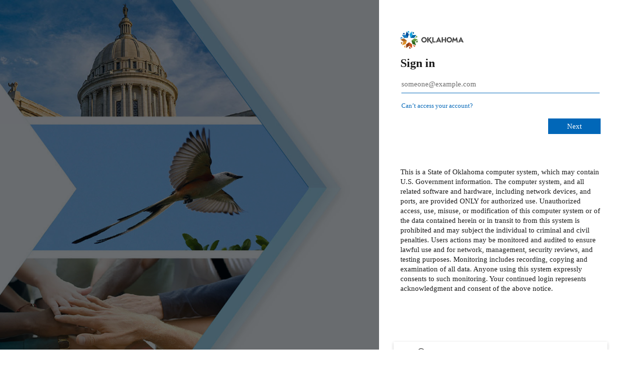

--- FILE ---
content_type: text/html; charset=UTF-8
request_url: https://author-prod.ok.gov/content/dam/ok/en/health/health2/documents/census-by-county-2015-09.pdf
body_size: 942
content:
<!DOCTYPE html PUBLIC '-//W3C//DTD XHTML 1.0 Transitional//EN' 'http://www.w3.org/TR/xhtml1/DTD/xhtml1-transitional.dtd'><html xmlns='http://www.w3.org/1999/xhtml' xml:lang='en' lang='en'><head><meta http-equiv='content-type' content='text/html; charset=utf-8' /><title>POST data</title><script>    function setRequestPathCookies() {        var requestPath = window.location.pathname+window.location.search+window.location.hash;       document.cookie = "saml_request_path="+encodeURIComponent(requestPath)+";path=/;";   }</script></head><body onload='setRequestPathCookies(); document.forms[0].submit();'><noscript><p><strong>Note:</strong> Since your browser does not support JavaScript, you must press the button below once to proceed.</p></noscript><form method='post' action='https://login.microsoftonline.com/9a307864-3e98-4f08-b90a-728b62cf32c5/saml2'><input type='hidden' name='SAMLRequest' value='PD94bWwgdmVyc2lvbj0iMS4wIiBlbmNvZGluZz0iVVRGLTgiIHN0YW5kYWxvbmU9Im5vIj8+PHNh
bWxwOkF1dGhuUmVxdWVzdCB4bWxuczpzYW1scD0idXJuOm9hc2lzOm5hbWVzOnRjOlNBTUw6Mi4w
OnByb3RvY29sIiBEZXN0aW5hdGlvbj0iaHR0cHM6Ly9sb2dpbi5taWNyb3NvZnRvbmxpbmUuY29t
LzlhMzA3ODY0LTNlOTgtNGYwOC1iOTBhLTcyOGI2MmNmMzJjNS9zYW1sMiIgSUQ9Il81YzU1YjIy
Ni0zNTFlLTQwNDUtOGQ3OC03MWUwYjYwNjVhOTMiIElzc3VlSW5zdGFudD0iMjAyNi0wMS0yM1Qx
NzozNjozNVoiIFByb3RvY29sQmluZGluZz0idXJuOm9hc2lzOm5hbWVzOnRjOlNBTUw6Mi4wOmJp
bmRpbmdzOkhUVFAtUE9TVCIgVmVyc2lvbj0iMi4wIj48c2FtbDpJc3N1ZXIgeG1sbnM6c2FtbD0i
dXJuOm9hc2lzOm5hbWVzOnRjOlNBTUw6Mi4wOmFzc2VydGlvbiI+aHR0cHM6Ly9hdXRob3ItcHJv
ZC5vay5nb3Y8L3NhbWw6SXNzdWVyPjxzYW1scDpOYW1lSURQb2xpY3kgQWxsb3dDcmVhdGU9InRy
dWUiIEZvcm1hdD0idXJuOm9hc2lzOm5hbWVzOnRjOlNBTUw6Mi4wOm5hbWVpZC1mb3JtYXQ6dHJh
bnNpZW50Ii8+PC9zYW1scDpBdXRoblJlcXVlc3Q+' /><noscript><input type='submit' value='Submit' /></noscript></form></body></html>

--- FILE ---
content_type: text/html; charset=utf-8
request_url: https://login.microsoftonline.com/9a307864-3e98-4f08-b90a-728b62cf32c5/saml2?sso_reload=true
body_size: 15465
content:


<!-- Copyright (C) Microsoft Corporation. All rights reserved. -->
<!DOCTYPE html>
<html dir="ltr" class="" lang="en">
<head>
    <title>Sign in to your account</title>
    <meta http-equiv="Content-Type" content="text/html; charset=UTF-8">
    <meta http-equiv="X-UA-Compatible" content="IE=edge">
    <meta name="viewport" content="width=device-width, initial-scale=1.0, maximum-scale=2.0, user-scalable=yes">
    <meta http-equiv="Pragma" content="no-cache">
    <meta http-equiv="Expires" content="-1">
    <link rel="preconnect" href="https://aadcdn.msauth.net" crossorigin>
<meta http-equiv="x-dns-prefetch-control" content="on">
<link rel="dns-prefetch" href="//aadcdn.msauth.net">
<link rel="dns-prefetch" href="//aadcdn.msftauth.net">

    <meta name="PageID" content="ConvergedSignIn" />
    <meta name="SiteID" content="" />
    <meta name="ReqLC" content="1033" />
    <meta name="LocLC" content="en-US" />


        <meta name="format-detection" content="telephone=no" />

    <noscript>
        <meta http-equiv="Refresh" content="0; URL=https://login.microsoftonline.com/jsdisabled" />
    </noscript>

    
    
<meta name="robots" content="none" />

<script type="text/javascript" nonce='UZktUroTxcWOz9fWpyWeTA'>//<![CDATA[
$Config={"fShowPersistentCookiesWarning":false,"urlMsaSignUp":"https://login.live.com/oauth20_authorize.srf?scope=openid+profile+email+offline_access\u0026response_type=code\u0026client_id=51483342-085c-4d86-bf88-cf50c7252078\u0026response_mode=form_post\u0026redirect_uri=https%3a%2f%2flogin.microsoftonline.com%2fcommon%2ffederation%2foauth2msa\u0026state=[base64]\u0026estsfed=1\u0026uaid=d3754854fac5427287a379aa477c988b\u0026signup=1\u0026lw=1\u0026fl=easi2\u0026fci=https%3a%2f%2fauthor-prod.ok.gov","urlMsaLogout":"https://login.live.com/logout.srf?iframed_by=https%3a%2f%2flogin.microsoftonline.com","urlOtherIdpForget":"https://login.live.com/forgetme.srf?iframed_by=https%3a%2f%2flogin.microsoftonline.com","showCantAccessAccountLink":true,"arrExternalTrustedRealmFederatedIdps":[{"IdpType":400,"IdpSignInUrl":"https://login.live.com/oauth20_authorize.srf?scope=openid+profile+email+offline_access\u0026response_type=code\u0026client_id=51483342-085c-4d86-bf88-cf50c7252078\u0026response_mode=form_post\u0026redirect_uri=https%3a%2f%2flogin.microsoftonline.com%2fcommon%2ffederation%2foauth2msa\u0026state=[base64]\u0026estsfed=1\u0026uaid=d3754854fac5427287a379aa477c988b\u0026fci=https%3a%2f%2fauthor-prod.ok.gov\u0026idp_hint=github.com","DisplayName":"GitHub","Promoted":false}],"fEnableShowResendCode":true,"iShowResendCodeDelay":90000,"sSMSCtryPhoneData":"AF~Afghanistan~93!!!AX~Åland Islands~358!!!AL~Albania~355!!!DZ~Algeria~213!!!AS~American Samoa~1!!!AD~Andorra~376!!!AO~Angola~244!!!AI~Anguilla~1!!!AG~Antigua and Barbuda~1!!!AR~Argentina~54!!!AM~Armenia~374!!!AW~Aruba~297!!!AC~Ascension Island~247!!!AU~Australia~61!!!AT~Austria~43!!!AZ~Azerbaijan~994!!!BS~Bahamas~1!!!BH~Bahrain~973!!!BD~Bangladesh~880!!!BB~Barbados~1!!!BY~Belarus~375!!!BE~Belgium~32!!!BZ~Belize~501!!!BJ~Benin~229!!!BM~Bermuda~1!!!BT~Bhutan~975!!!BO~Bolivia~591!!!BQ~Bonaire~599!!!BA~Bosnia and Herzegovina~387!!!BW~Botswana~267!!!BR~Brazil~55!!!IO~British Indian Ocean Territory~246!!!VG~British Virgin Islands~1!!!BN~Brunei~673!!!BG~Bulgaria~359!!!BF~Burkina Faso~226!!!BI~Burundi~257!!!CV~Cabo Verde~238!!!KH~Cambodia~855!!!CM~Cameroon~237!!!CA~Canada~1!!!KY~Cayman Islands~1!!!CF~Central African Republic~236!!!TD~Chad~235!!!CL~Chile~56!!!CN~China~86!!!CX~Christmas Island~61!!!CC~Cocos (Keeling) Islands~61!!!CO~Colombia~57!!!KM~Comoros~269!!!CG~Congo~242!!!CD~Congo (DRC)~243!!!CK~Cook Islands~682!!!CR~Costa Rica~506!!!CI~Côte d\u0027Ivoire~225!!!HR~Croatia~385!!!CU~Cuba~53!!!CW~Curaçao~599!!!CY~Cyprus~357!!!CZ~Czechia~420!!!DK~Denmark~45!!!DJ~Djibouti~253!!!DM~Dominica~1!!!DO~Dominican Republic~1!!!EC~Ecuador~593!!!EG~Egypt~20!!!SV~El Salvador~503!!!GQ~Equatorial Guinea~240!!!ER~Eritrea~291!!!EE~Estonia~372!!!ET~Ethiopia~251!!!FK~Falkland Islands~500!!!FO~Faroe Islands~298!!!FJ~Fiji~679!!!FI~Finland~358!!!FR~France~33!!!GF~French Guiana~594!!!PF~French Polynesia~689!!!GA~Gabon~241!!!GM~Gambia~220!!!GE~Georgia~995!!!DE~Germany~49!!!GH~Ghana~233!!!GI~Gibraltar~350!!!GR~Greece~30!!!GL~Greenland~299!!!GD~Grenada~1!!!GP~Guadeloupe~590!!!GU~Guam~1!!!GT~Guatemala~502!!!GG~Guernsey~44!!!GN~Guinea~224!!!GW~Guinea-Bissau~245!!!GY~Guyana~592!!!HT~Haiti~509!!!HN~Honduras~504!!!HK~Hong Kong SAR~852!!!HU~Hungary~36!!!IS~Iceland~354!!!IN~India~91!!!ID~Indonesia~62!!!IR~Iran~98!!!IQ~Iraq~964!!!IE~Ireland~353!!!IM~Isle of Man~44!!!IL~Israel~972!!!IT~Italy~39!!!JM~Jamaica~1!!!JP~Japan~81!!!JE~Jersey~44!!!JO~Jordan~962!!!KZ~Kazakhstan~7!!!KE~Kenya~254!!!KI~Kiribati~686!!!KR~Korea~82!!!KW~Kuwait~965!!!KG~Kyrgyzstan~996!!!LA~Laos~856!!!LV~Latvia~371!!!LB~Lebanon~961!!!LS~Lesotho~266!!!LR~Liberia~231!!!LY~Libya~218!!!LI~Liechtenstein~423!!!LT~Lithuania~370!!!LU~Luxembourg~352!!!MO~Macao SAR~853!!!MG~Madagascar~261!!!MW~Malawi~265!!!MY~Malaysia~60!!!MV~Maldives~960!!!ML~Mali~223!!!MT~Malta~356!!!MH~Marshall Islands~692!!!MQ~Martinique~596!!!MR~Mauritania~222!!!MU~Mauritius~230!!!YT~Mayotte~262!!!MX~Mexico~52!!!FM~Micronesia~691!!!MD~Moldova~373!!!MC~Monaco~377!!!MN~Mongolia~976!!!ME~Montenegro~382!!!MS~Montserrat~1!!!MA~Morocco~212!!!MZ~Mozambique~258!!!MM~Myanmar~95!!!NA~Namibia~264!!!NR~Nauru~674!!!NP~Nepal~977!!!NL~Netherlands~31!!!NC~New Caledonia~687!!!NZ~New Zealand~64!!!NI~Nicaragua~505!!!NE~Niger~227!!!NG~Nigeria~234!!!NU~Niue~683!!!NF~Norfolk Island~672!!!KP~North Korea~850!!!MK~North Macedonia~389!!!MP~Northern Mariana Islands~1!!!NO~Norway~47!!!OM~Oman~968!!!PK~Pakistan~92!!!PW~Palau~680!!!PS~Palestinian Authority~970!!!PA~Panama~507!!!PG~Papua New Guinea~675!!!PY~Paraguay~595!!!PE~Peru~51!!!PH~Philippines~63!!!PL~Poland~48!!!PT~Portugal~351!!!PR~Puerto Rico~1!!!QA~Qatar~974!!!RE~Réunion~262!!!RO~Romania~40!!!RU~Russia~7!!!RW~Rwanda~250!!!BL~Saint Barthélemy~590!!!KN~Saint Kitts and Nevis~1!!!LC~Saint Lucia~1!!!MF~Saint Martin~590!!!PM~Saint Pierre and Miquelon~508!!!VC~Saint Vincent and the Grenadines~1!!!WS~Samoa~685!!!SM~San Marino~378!!!ST~São Tomé and Príncipe~239!!!SA~Saudi Arabia~966!!!SN~Senegal~221!!!RS~Serbia~381!!!SC~Seychelles~248!!!SL~Sierra Leone~232!!!SG~Singapore~65!!!SX~Sint Maarten~1!!!SK~Slovakia~421!!!SI~Slovenia~386!!!SB~Solomon Islands~677!!!SO~Somalia~252!!!ZA~South Africa~27!!!SS~South Sudan~211!!!ES~Spain~34!!!LK~Sri Lanka~94!!!SH~St Helena, Ascension, and Tristan da Cunha~290!!!SD~Sudan~249!!!SR~Suriname~597!!!SJ~Svalbard~47!!!SZ~Swaziland~268!!!SE~Sweden~46!!!CH~Switzerland~41!!!SY~Syria~963!!!TW~Taiwan~886!!!TJ~Tajikistan~992!!!TZ~Tanzania~255!!!TH~Thailand~66!!!TL~Timor-Leste~670!!!TG~Togo~228!!!TK~Tokelau~690!!!TO~Tonga~676!!!TT~Trinidad and Tobago~1!!!TA~Tristan da Cunha~290!!!TN~Tunisia~216!!!TR~Turkey~90!!!TM~Turkmenistan~993!!!TC~Turks and Caicos Islands~1!!!TV~Tuvalu~688!!!VI~U.S. Virgin Islands~1!!!UG~Uganda~256!!!UA~Ukraine~380!!!AE~United Arab Emirates~971!!!GB~United Kingdom~44!!!US~United States~1!!!UY~Uruguay~598!!!UZ~Uzbekistan~998!!!VU~Vanuatu~678!!!VA~Vatican City~39!!!VE~Venezuela~58!!!VN~Vietnam~84!!!WF~Wallis and Futuna~681!!!YE~Yemen~967!!!ZM~Zambia~260!!!ZW~Zimbabwe~263","fUseInlinePhoneNumber":true,"fDetectBrowserCapabilities":true,"fUseMinHeight":true,"fShouldSupportTargetCredentialForRecovery":true,"fAvoidNewOtcGenerationWhenAlreadySent":true,"fUseCertificateInterstitialView":true,"fIsPasskeySupportEnabled":true,"arrPromotedFedCredTypes":[],"fShowUserAlreadyExistErrorHandling":true,"fBlockOnAppleEmailClaimError":true,"fIsVerifiableCredentialsSupportEnabled":true,"iVerifiableCredentialPresentationPollingIntervalSeconds":0.5,"iVerifiableCredentialPresentationPollingTimeoutSeconds":300,"fIsQrPinEnabled":true,"fPasskeyAssertionRedirect":true,"fFixUrlExternalIdpFederation":true,"fEnableBackButtonBugFix":true,"fEnableTotalLossRecovery":true,"fUpdatePromotedCredTypesOrder":true,"fUseNewPromotedCredsComponent":true,"urlSessionState":"https://login.microsoftonline.com/common/DeviceCodeStatus","urlResetPassword":"https://passwordreset.microsoftonline.com/?ru=https%3a%2f%2flogin.microsoftonline.com%2f9a307864-3e98-4f08-b90a-728b62cf32c5%2freprocess%3fctx%[base64]\u0026mkt=en-US\u0026hosted=0\u0026device_platform=macOS","urlMsaResetPassword":"https://account.live.com/password/reset?wreply=https%3a%2f%2flogin.microsoftonline.com%2f9a307864-3e98-4f08-b90a-728b62cf32c5%2freprocess%3fctx%[base64]\u0026mkt=en-US","fFixUrlResetPassword":true,"urlGetCredentialType":"https://login.microsoftonline.com/common/GetCredentialType?mkt=en-US","urlGetRecoveryCredentialType":"https://login.microsoftonline.com/common/getrecoverycredentialtype?mkt=en-US","urlGetOneTimeCode":"https://login.microsoftonline.com/common/GetOneTimeCode","urlLogout":"https://login.microsoftonline.com/9a307864-3e98-4f08-b90a-728b62cf32c5/uxlogout","urlForget":"https://login.microsoftonline.com/forgetuser","urlDisambigRename":"https://go.microsoft.com/fwlink/p/?LinkID=733247","urlGoToAADError":"https://login.live.com/oauth20_authorize.srf?scope=openid+profile+email+offline_access\u0026response_type=code\u0026client_id=51483342-085c-4d86-bf88-cf50c7252078\u0026response_mode=form_post\u0026redirect_uri=https%3a%2f%2flogin.microsoftonline.com%2fcommon%2ffederation%2foauth2msa\u0026state=[base64]\u0026estsfed=1\u0026uaid=d3754854fac5427287a379aa477c988b\u0026fci=https%3a%2f%2fauthor-prod.ok.gov","urlDeviceFingerprinting":"","urlPIAEndAuth":"https://login.microsoftonline.com/common/PIA/EndAuth","urlStartTlr":"https://login.microsoftonline.com/9a307864-3e98-4f08-b90a-728b62cf32c5/tlr/start","fKMSIEnabled":false,"iLoginMode":1,"fAllowPhoneSignIn":true,"fAllowPhoneInput":true,"fAllowSkypeNameLogin":true,"iMaxPollErrors":5,"iPollingTimeout":300,"srsSuccess":true,"fShowSwitchUser":true,"arrValErrs":["50058"],"sErrorCode":"50058","sWAMExtension":"ppnbnpeolgkicgegkbkbjmhlideopiji","sWAMChannel":"53ee284d-920a-4b59-9d30-a60315b26836","sErrTxt":"","sResetPasswordPrefillParam":"username","onPremPasswordValidationConfig":{"isUserRealmPrecheckEnabled":true},"fSwitchDisambig":true,"iRemoteNgcPollingType":2,"fUseNewNoPasswordTypes":true,"urlAadSignup":"https://signup.microsoft.com/signup?sku=teams_commercial_trial\u0026origin=ests\u0026culture=en-US","sCloudInstanceName":"microsoftonline.com","fShowSignInOptionsAsButton":true,"fUseNewPhoneSignInError":true,"fIsUpdatedAutocompleteEnabled":true,"fActivateFocusOnApprovalNumberRemoteNGC":true,"fIsPasskey":true,"fEnableDFPIntegration":true,"fEnableCenterFocusedApprovalNumber":true,"fShowPassKeyErrorUCP":true,"fFixPhoneDisambigSignupRedirect":true,"fEnableQrCodeA11YFixes":true,"fEnablePasskeyAwpError":true,"fEnableAuthenticatorTimeoutFix":true,"fEnablePasskeyAutofillUI":true,"sCrossDomainCanary":"[base64]","arrExcludedDisplayNames":["unknown"],"fFixShowRevealPassword":true,"fRemoveTLRFragment":true,"iMaxStackForKnockoutAsyncComponents":10000,"fShowButtons":true,"urlCdn":"https://aadcdn.msauth.net/shared/1.0/","urlDefaultFavicon":"https://aadcdn.msauthimages.net/dbd5a2dd-02xsjzcovnvsoumdshaserimiq7wnk4e8h0vhmdzwyo/logintenantbranding/0/favicon?ts=638205522106944158","urlFooterTOU":"https://oklahoma.gov/servicedesk","urlFooterPrivacy":"https://oklahoma.gov/about/privacy-policy.html","urlPost":"https://login.microsoftonline.com/9a307864-3e98-4f08-b90a-728b62cf32c5/login","urlPostAad":"https://login.microsoftonline.com/9a307864-3e98-4f08-b90a-728b62cf32c5/login","urlPostMsa":"https://login.live.com/ppsecure/partnerpost.srf?scope=openid+profile+email+offline_access\u0026response_type=code\u0026client_id=51483342-085c-4d86-bf88-cf50c7252078\u0026response_mode=form_post\u0026redirect_uri=https%3a%2f%2flogin.microsoftonline.com%2fcommon%2ffederation%2foauth2msa\u0026state=[base64]\u0026flow=fido\u0026estsfed=1\u0026uaid=d3754854fac5427287a379aa477c988b\u0026fci=https%3a%2f%2fauthor-prod.ok.gov","urlRefresh":"https://login.microsoftonline.com/9a307864-3e98-4f08-b90a-728b62cf32c5/reprocess?ctx=[base64]","urlCancel":"https://author-prod.ok.gov/saml_login?error=access_denied\u0026error_subcode=cancel","urlResume":"https://login.microsoftonline.com/9a307864-3e98-4f08-b90a-728b62cf32c5/resume?ctx=[base64]","iPawnIcon":0,"iPollingInterval":1,"sPOST_Username":"","fEnableNumberMatching":true,"sFT":"[base64]","sFTName":"flowToken","sSessionIdentifierName":"code","sCtx":"[base64]","iProductIcon":-1,"fEnableOneDSClientTelemetry":true,"staticTenantBranding":[{"Locale":0,"BannerLogo":"https://aadcdn.msauthimages.net/dbd5a2dd-02xsjzcovnvsoumdshaserimiq7wnk4e8h0vhmdzwyo/logintenantbranding/0/bannerlogo?ts=638205522111342096","TileLogo":"https://aadcdn.msauthimages.net/dbd5a2dd-02xsjzcovnvsoumdshaserimiq7wnk4e8h0vhmdzwyo/logintenantbranding/0/tilelogo?ts=637532378495071938","TileDarkLogo":"https://aadcdn.msauthimages.net/dbd5a2dd-02xsjzcovnvsoumdshaserimiq7wnk4e8h0vhmdzwyo/logintenantbranding/0/squarelogodark?ts=637532378503335674","Illustration":"https://aadcdn.msauthimages.net/dbd5a2dd-02xsjzcovnvsoumdshaserimiq7wnk4e8h0vhmdzwyo/logintenantbranding/0/illustration?ts=638205522117742113","BackgroundColor":"#004e9a","BoilerPlateText":"<p>This is a State of Oklahoma computer system, which may contain U.S. Government information. The computer system, and all related software and hardware, including network devices, and ports, are provided ONLY for authorized use. Unauthorized access, use, misuse, or modification of this computer system or of the data contained herein or in transit to from this system is prohibited and may subject the individual to criminal and civil penalties. Users actions may be monitored and audited to ensure lawful use and for network, management, security reviews, and testing purposes. Monitoring includes recording, copying and examination of all data. Anyone using this system expressly consents to such monitoring. Your continued login represents acknowledgment and consent of the above notice.</p>\n","UserIdLabel":"someone@example.com","KeepMeSignedInDisabled":true,"UseTransparentLightBox":false,"LayoutTemplateConfig":{"showHeader":false,"headerLogo":"","layoutType":1,"hideCantAccessYourAccount":false,"hideForgotMyPassword":false,"hideResetItNow":false,"hideAccountResetCredentials":false,"showFooter":true,"hideTOU":false,"hidePrivacy":false},"Favicon":"https://aadcdn.msauthimages.net/dbd5a2dd-02xsjzcovnvsoumdshaserimiq7wnk4e8h0vhmdzwyo/logintenantbranding/0/favicon?ts=638205522106944158","FooterPrivacyLink":"https://oklahoma.gov/about/privacy-policy.html","FooterTOULink":"https://oklahoma.gov/servicedesk","FooterTOUText":"Service Desk"}],"oAppCobranding":{},"iBackgroundImage":4,"arrSessions":[],"fApplicationInsightsEnabled":false,"iApplicationInsightsEnabledPercentage":0,"urlSetDebugMode":"https://login.microsoftonline.com/common/debugmode","fEnableCssAnimation":true,"fDisableAnimationIfAnimationEndUnsupported":true,"fAllowGrayOutLightBox":true,"fUseMsaSessionState":true,"fIsRemoteNGCSupported":true,"desktopSsoConfig":{"isEdgeAnaheimAllowed":true,"iwaEndpointUrlFormat":"https://autologon.microsoftazuread-sso.com/{0}/winauth/sso?client-request-id=d3754854-fac5-4272-87a3-79aa477c988b","iwaSsoProbeUrlFormat":"https://autologon.microsoftazuread-sso.com/{0}/winauth/ssoprobe?client-request-id=d3754854-fac5-4272-87a3-79aa477c988b","iwaIFrameUrlFormat":"https://autologon.microsoftazuread-sso.com/{0}/winauth/iframe?client-request-id=d3754854-fac5-4272-87a3-79aa477c988b\u0026isAdalRequest=False","iwaRequestTimeoutInMs":10000,"startDesktopSsoOnPageLoad":false,"progressAnimationTimeout":10000,"isEdgeAllowed":false,"minDssoEdgeVersion":"17","isSafariAllowed":true,"redirectUri":"https://author-prod.ok.gov/saml_login?error=interaction_required\u0026error_description=Seamless+single+sign+on+failed+for+the+user.+This+can+happen+if+the+user+is+unable+to+access+on+premises+AD+or+intranet+zone+is+not+configured+correctly+Trace+ID%3a+5f5683ac-4e5d-4545-ba96-467f941d2500+Correlation+ID%3a+d3754854-fac5-4272-87a3-79aa477c988b+Timestamp%3a+2026-01-23+17%3a36%3a36Z","isIEAllowedForSsoProbe":true,"edgeRedirectUri":"https://autologon.microsoftazuread-sso.com/9a307864-3e98-4f08-b90a-728b62cf32c5/winauth/sso/edgeredirect?client-request-id=d3754854-fac5-4272-87a3-79aa477c988b\u0026origin=login.microsoftonline.com\u0026is_redirected=1","isFlowTokenPassedInEdge":true},"urlLogin":"https://login.microsoftonline.com/9a307864-3e98-4f08-b90a-728b62cf32c5/reprocess?ctx=[base64]","urlDssoStatus":"https://login.microsoftonline.com/common/instrumentation/dssostatus","iSessionPullType":2,"fUseSameSite":true,"iAllowedIdentities":2,"uiflavor":1001,"urlFidoHelp":"https://go.microsoft.com/fwlink/?linkid=2013738","fShouldPlatformKeyBeSuppressed":true,"urlFidoLogin":"https://login.microsoft.com/9a307864-3e98-4f08-b90a-728b62cf32c5/fido/get?uiflavor=Web","fIsFidoSupported":true,"fLoadStringCustomizationPromises":true,"fUseAlternateTextForSwitchToCredPickerLink":true,"fOfflineAccountVisible":false,"fEnableUserStateFix":true,"fAccessPassSupported":true,"fShowAccessPassPeek":true,"fUpdateSessionPollingLogic":true,"fEnableShowPickerCredObservable":true,"fFetchSessionsSkipDsso":true,"fIsCiamUserFlowUxNewLogicEnabled":true,"fUseNonMicrosoftDefaultBrandingForCiam":true,"sCompanyDisplayName":"State of Oklahoma","fRemoveCustomCss":true,"fFixUICrashForApiRequestHandler":true,"fShowUpdatedKoreanPrivacyFooter":true,"fUsePostCssHotfix":true,"fFixUserFlowBranding":true,"fIsQrCodePinSupported":true,"fEnablePasskeyNullFix":true,"fEnableRefreshCookiesFix":true,"fEnableWebNativeBridgeInterstitialUx":true,"fEnableWindowParentingFix":true,"fEnableNativeBridgeErrors":true,"urlAcmaServerPath":"https://login.microsoftonline.com","sTenantId":"9a307864-3e98-4f08-b90a-728b62cf32c5","sMkt":"en-US","fIsDesktop":true,"fUpdateConfigInit":true,"fLogDisallowedCssProperties":true,"fDisallowExternalFonts":true,"sFidoChallenge":"O.eyJ0eXAiOiJKV1QiLCJhbGciOiJSUzI1NiIsIng1dCI6IlBjWDk4R1g0MjBUMVg2c0JEa3poUW1xZ3dNVSJ9.eyJhdWQiOiJ1cm46bWljcm9zb2Z0OmZpZG86Y2hhbGxlbmdlIiwiaXNzIjoiaHR0cHM6Ly9sb2dpbi5taWNyb3NvZnQuY29tIiwiaWF0IjoxNzY5MTg5Nzk2LCJuYmYiOjE3NjkxODk3OTYsImV4cCI6MTc2OTE5MDA5Nn0.[base64]","scid":1015,"hpgact":1900,"hpgid":1104,"pgid":"ConvergedSignIn","apiCanary":"[base64]","canary":"hyLgL16wQgKHcGCRsToIlCEsv6Ful6mONrl8AAPrO5c=0:1:CANARY:d/GOlWVmLels6YoPm/9wMD2afhbtpZKAf//cvsA/8+0=","sCanaryTokenName":"canary","fSkipRenderingNewCanaryToken":false,"fEnableNewCsrfProtection":true,"correlationId":"d3754854-fac5-4272-87a3-79aa477c988b","sessionId":"5f5683ac-4e5d-4545-ba96-467f941d2500","sRingId":"R1","locale":{"mkt":"en-US","lcid":1033},"slMaxRetry":2,"slReportFailure":true,"strings":{"desktopsso":{"authenticatingmessage":"Trying to sign you in"}},"enums":{"ClientMetricsModes":{"None":0,"SubmitOnPost":1,"SubmitOnRedirect":2,"InstrumentPlt":4}},"urls":{"instr":{"pageload":"https://login.microsoftonline.com/common/instrumentation/reportpageload","dssostatus":"https://login.microsoftonline.com/common/instrumentation/dssostatus"}},"browser":{"ltr":1,"Chrome":1,"_Mac":1,"_M131":1,"_D0":1,"Full":1,"RE_WebKit":1,"b":{"name":"Chrome","major":131,"minor":0},"os":{"name":"OSX","version":"10.15.7"},"V":"131.0"},"watson":{"url":"/common/handlers/watson","bundle":"https://aadcdn.msauth.net/ests/2.1/content/cdnbundles/watson.min_q5ptmu8aniymd4ftuqdkda2.js","sbundle":"https://aadcdn.msauth.net/ests/2.1/content/cdnbundles/watsonsupportwithjquery.3.5.min_dc940oomzau4rsu8qesnvg2.js","fbundle":"https://aadcdn.msauth.net/ests/2.1/content/cdnbundles/frameworksupport.min_oadrnc13magb009k4d20lg2.js","resetErrorPeriod":5,"maxCorsErrors":-1,"maxInjectErrors":5,"maxErrors":10,"maxTotalErrors":3,"expSrcs":["https://login.microsoftonline.com","https://aadcdn.msauth.net/","https://aadcdn.msftauth.net/",".login.microsoftonline.com"],"envErrorRedirect":true,"envErrorUrl":"/common/handlers/enverror"},"loader":{"cdnRoots":["https://aadcdn.msauth.net/","https://aadcdn.msftauth.net/"],"logByThrowing":true,"tenantBrandingCdnRoots":["aadcdn.msauthimages.net","aadcdn.msftauthimages.net"]},"serverDetails":{"slc":"ProdSlices","dc":"WUS3","ri":"PH2XXXX","ver":{"v":[2,1,23228,8]},"rt":"2026-01-23T17:36:36","et":58},"clientEvents":{"enabled":true,"telemetryEnabled":true,"useOneDSEventApi":true,"flush":60000,"autoPost":true,"autoPostDelay":1000,"minEvents":1,"maxEvents":1,"pltDelay":500,"appInsightsConfig":{"instrumentationKey":"69adc3c768bd4dc08c19416121249fcc-66f1668a-797b-4249-95e3-6c6651768c28-7293","webAnalyticsConfiguration":{"autoCapture":{"jsError":true}}},"defaultEventName":"IDUX_ESTSClientTelemetryEvent_WebWatson","serviceID":3,"endpointUrl":""},"fApplyAsciiRegexOnInput":true,"country":"US","fBreakBrandingSigninString":true,"bsso":{"states":{"START":"start","INPROGRESS":"in-progress","END":"end","END_SSO":"end-sso","END_USERS":"end-users"},"nonce":"AwABEgEAAAADAOz_BQD0_xIwl4qRQMcJZH0oBF0DOJA1xrbctKEsdGgZWYAJl8-Dfy7SqG3Oz2tT_N8R4dDm2R9vWnLjsJVnULH_NrmAgPcgAA","overallTimeoutMs":4000,"telemetry":{"type":"ChromeSsoTelemetry","nonce":"AwABDwEAAAADAOz_BQD0_4xtbxMnF2Z3xsBRYNioasuBIIbhL7JyfgnynrnFFjEVjwQIllnBBVBsVrKtMI0mYfa2w6t1A5dMKr62iEOExS-Gby7qGj9JJzGPpznyANR4IAA","reportStates":[]},"redirectEndStates":["end"],"cookieNames":{"aadSso":"AADSSO","winSso":"ESTSSSO","ssoTiles":"ESTSSSOTILES","ssoPulled":"SSOCOOKIEPULLED","userList":"ESTSUSERLIST"},"type":"chrome","reason":"Pull suppressed because it was already attempted and the current URL was reloaded."},"urlNoCookies":"https://login.microsoftonline.com/cookiesdisabled","fTrimChromeBssoUrl":true,"inlineMode":5,"fShowCopyDebugDetailsLink":true,"fTenantBrandingCdnAddEventHandlers":true,"fAddTryCatchForIFrameRedirects":true};
//]]></script> 
<script type="text/javascript" nonce='UZktUroTxcWOz9fWpyWeTA'>//<![CDATA[
!function(){var e=window,r=e.$Debug=e.$Debug||{},t=e.$Config||{};if(!r.appendLog){var n=[],o=0;r.appendLog=function(e){var r=t.maxDebugLog||25,i=(new Date).toUTCString()+":"+e;n.push(o+":"+i),n.length>r&&n.shift(),o++},r.getLogs=function(){return n}}}(),function(){function e(e,r){function t(i){var a=e[i];if(i<n-1){return void(o.r[a]?t(i+1):o.when(a,function(){t(i+1)}))}r(a)}var n=e.length;t(0)}function r(e,r,i){function a(){var e=!!s.method,o=e?s.method:i[0],a=s.extraArgs||[],u=n.$WebWatson;try{
var c=t(i,!e);if(a&&a.length>0){for(var d=a.length,l=0;l<d;l++){c.push(a[l])}}o.apply(r,c)}catch(e){return void(u&&u.submitFromException&&u.submitFromException(e))}}var s=o.r&&o.r[e];return r=r||this,s&&(s.skipTimeout?a():n.setTimeout(a,0)),s}function t(e,r){return Array.prototype.slice.call(e,r?1:0)}var n=window;n.$Do||(n.$Do={"q":[],"r":[],"removeItems":[],"lock":0,"o":[]});var o=n.$Do;o.when=function(t,n){function i(e){r(e,a,s)||o.q.push({"id":e,"c":a,"a":s})}var a=0,s=[],u=1;"function"==typeof n||(a=n,
u=2);for(var c=u;c<arguments.length;c++){s.push(arguments[c])}t instanceof Array?e(t,i):i(t)},o.register=function(e,t,n){if(!o.r[e]){o.o.push(e);var i={};if(t&&(i.method=t),n&&(i.skipTimeout=n),arguments&&arguments.length>3){i.extraArgs=[];for(var a=3;a<arguments.length;a++){i.extraArgs.push(arguments[a])}}o.r[e]=i,o.lock++;try{for(var s=0;s<o.q.length;s++){var u=o.q[s];u.id==e&&r(e,u.c,u.a)&&o.removeItems.push(u)}}catch(e){throw e}finally{if(0===--o.lock){for(var c=0;c<o.removeItems.length;c++){
for(var d=o.removeItems[c],l=0;l<o.q.length;l++){if(o.q[l]===d){o.q.splice(l,1);break}}}o.removeItems=[]}}}},o.unregister=function(e){o.r[e]&&delete o.r[e]}}(),function(e,r){function t(){if(!a){if(!r.body){return void setTimeout(t)}a=!0,e.$Do.register("doc.ready",0,!0)}}function n(){if(!s){if(!r.body){return void setTimeout(n)}t(),s=!0,e.$Do.register("doc.load",0,!0),i()}}function o(e){(r.addEventListener||"load"===e.type||"complete"===r.readyState)&&t()}function i(){
r.addEventListener?(r.removeEventListener("DOMContentLoaded",o,!1),e.removeEventListener("load",n,!1)):r.attachEvent&&(r.detachEvent("onreadystatechange",o),e.detachEvent("onload",n))}var a=!1,s=!1;if("complete"===r.readyState){return void setTimeout(n)}!function(){r.addEventListener?(r.addEventListener("DOMContentLoaded",o,!1),e.addEventListener("load",n,!1)):r.attachEvent&&(r.attachEvent("onreadystatechange",o),e.attachEvent("onload",n))}()}(window,document),function(){function e(){
return f.$Config||f.ServerData||{}}function r(e,r){var t=f.$Debug;t&&t.appendLog&&(r&&(e+=" '"+(r.src||r.href||"")+"'",e+=", id:"+(r.id||""),e+=", async:"+(r.async||""),e+=", defer:"+(r.defer||"")),t.appendLog(e))}function t(){var e=f.$B;if(void 0===d){if(e){d=e.IE}else{var r=f.navigator.userAgent;d=-1!==r.indexOf("MSIE ")||-1!==r.indexOf("Trident/")}}return d}function n(){var e=f.$B;if(void 0===l){if(e){l=e.RE_Edge}else{var r=f.navigator.userAgent;l=-1!==r.indexOf("Edge")}}return l}function o(e){
var r=e.indexOf("?"),t=r>-1?r:e.length,n=e.lastIndexOf(".",t);return e.substring(n,n+v.length).toLowerCase()===v}function i(){var r=e();return(r.loader||{}).slReportFailure||r.slReportFailure||!1}function a(){return(e().loader||{}).redirectToErrorPageOnLoadFailure||!1}function s(){return(e().loader||{}).logByThrowing||!1}function u(e){if(!t()&&!n()){return!1}var r=e.src||e.href||"";if(!r){return!0}if(o(r)){var i,a,s;try{i=e.sheet,a=i&&i.cssRules,s=!1}catch(e){s=!0}if(i&&!a&&s){return!0}
if(i&&a&&0===a.length){return!0}}return!1}function c(){function t(e){g.getElementsByTagName("head")[0].appendChild(e)}function n(e,r,t,n){var u=null;return u=o(e)?i(e):"script"===n.toLowerCase()?a(e):s(e,n),r&&(u.id=r),"function"==typeof u.setAttribute&&(u.setAttribute("crossorigin","anonymous"),t&&"string"==typeof t&&u.setAttribute("integrity",t)),u}function i(e){var r=g.createElement("link");return r.rel="stylesheet",r.type="text/css",r.href=e,r}function a(e){
var r=g.createElement("script"),t=g.querySelector("script[nonce]");if(r.type="text/javascript",r.src=e,r.defer=!1,r.async=!1,t){var n=t.nonce||t.getAttribute("nonce");r.setAttribute("nonce",n)}return r}function s(e,r){var t=g.createElement(r);return t.src=e,t}function d(e,r){if(e&&e.length>0&&r){for(var t=0;t<e.length;t++){if(-1!==r.indexOf(e[t])){return!0}}}return!1}function l(r){if(e().fTenantBrandingCdnAddEventHandlers){var t=d(E,r)?E:b;if(!(t&&t.length>1)){return r}for(var n=0;n<t.length;n++){
if(-1!==r.indexOf(t[n])){var o=t[n+1<t.length?n+1:0],i=r.substring(t[n].length);return"https://"!==t[n].substring(0,"https://".length)&&(o="https://"+o,i=i.substring("https://".length)),o+i}}return r}if(!(b&&b.length>1)){return r}for(var a=0;a<b.length;a++){if(0===r.indexOf(b[a])){return b[a+1<b.length?a+1:0]+r.substring(b[a].length)}}return r}function f(e,t,n,o){if(r("[$Loader]: "+(L.failMessage||"Failed"),o),w[e].retry<y){return w[e].retry++,h(e,t,n),void c._ReportFailure(w[e].retry,w[e].srcPath)}n&&n()}
function v(e,t,n,o){if(u(o)){return f(e,t,n,o)}r("[$Loader]: "+(L.successMessage||"Loaded"),o),h(e+1,t,n);var i=w[e].onSuccess;"function"==typeof i&&i(w[e].srcPath)}function h(e,o,i){if(e<w.length){var a=w[e];if(!a||!a.srcPath){return void h(e+1,o,i)}a.retry>0&&(a.srcPath=l(a.srcPath),a.origId||(a.origId=a.id),a.id=a.origId+"_Retry_"+a.retry);var s=n(a.srcPath,a.id,a.integrity,a.tagName);s.onload=function(){v(e,o,i,s)},s.onerror=function(){f(e,o,i,s)},s.onreadystatechange=function(){
"loaded"===s.readyState?setTimeout(function(){v(e,o,i,s)},500):"complete"===s.readyState&&v(e,o,i,s)},t(s),r("[$Loader]: Loading '"+(a.srcPath||"")+"', id:"+(a.id||""))}else{o&&o()}}var p=e(),y=p.slMaxRetry||2,m=p.loader||{},b=m.cdnRoots||[],E=m.tenantBrandingCdnRoots||[],L=this,w=[];L.retryOnError=!0,L.successMessage="Loaded",L.failMessage="Error",L.Add=function(e,r,t,n,o,i){e&&w.push({"srcPath":e,"id":r,"retry":n||0,"integrity":t,"tagName":o||"script","onSuccess":i})},L.AddForReload=function(e,r){
var t=e.src||e.href||"";L.Add(t,"AddForReload",e.integrity,1,e.tagName,r)},L.AddIf=function(e,r,t){e&&L.Add(r,t)},L.Load=function(e,r){h(0,e,r)}}var d,l,f=window,g=f.document,v=".css";c.On=function(e,r,t){if(!e){throw"The target element must be provided and cannot be null."}r?c.OnError(e,t):c.OnSuccess(e,t)},c.OnSuccess=function(e,t){if(!e){throw"The target element must be provided and cannot be null."}if(u(e)){return c.OnError(e,t)}var n=e.src||e.href||"",o=i(),s=a();r("[$Loader]: Loaded",e);var d=new c
;d.failMessage="Reload Failed",d.successMessage="Reload Success",d.Load(null,function(){if(o){throw"Unexpected state. ResourceLoader.Load() failed despite initial load success. ['"+n+"']"}s&&(document.location.href="/error.aspx?err=504")})},c.OnError=function(e,t){var n=e.src||e.href||"",o=i(),s=a();if(!e){throw"The target element must be provided and cannot be null."}r("[$Loader]: Failed",e);var u=new c;u.failMessage="Reload Failed",u.successMessage="Reload Success",u.AddForReload(e,t),
u.Load(null,function(){if(o){throw"Failed to load external resource ['"+n+"']"}s&&(document.location.href="/error.aspx?err=504")}),c._ReportFailure(0,n)},c._ReportFailure=function(e,r){if(s()&&!t()){throw"[Retry "+e+"] Failed to load external resource ['"+r+"'], reloading from fallback CDN endpoint"}},f.$Loader=c}(),function(){function e(){if(!E){var e=new h.$Loader;e.AddIf(!h.jQuery,y.sbundle,"WebWatson_DemandSupport"),y.sbundle=null,delete y.sbundle,e.AddIf(!h.$Api,y.fbundle,"WebWatson_DemandFramework"),
y.fbundle=null,delete y.fbundle,e.Add(y.bundle,"WebWatson_DemandLoaded"),e.Load(r,t),E=!0}}function r(){if(h.$WebWatson){if(h.$WebWatson.isProxy){return void t()}m.when("$WebWatson.full",function(){for(;b.length>0;){var e=b.shift();e&&h.$WebWatson[e.cmdName].apply(h.$WebWatson,e.args)}})}}function t(){if(!h.$WebWatson||h.$WebWatson.isProxy){if(!L&&JSON){try{var e=new XMLHttpRequest;e.open("POST",y.url),e.setRequestHeader("Accept","application/json"),
e.setRequestHeader("Content-Type","application/json; charset=UTF-8"),e.setRequestHeader("canary",p.apiCanary),e.setRequestHeader("client-request-id",p.correlationId),e.setRequestHeader("hpgid",p.hpgid||0),e.setRequestHeader("hpgact",p.hpgact||0);for(var r=-1,t=0;t<b.length;t++){if("submit"===b[t].cmdName){r=t;break}}var o=b[r]?b[r].args||[]:[],i={"sr":y.sr,"ec":"Failed to load external resource [Core Watson files]","wec":55,"idx":1,"pn":p.pgid||"","sc":p.scid||0,"hpg":p.hpgid||0,
"msg":"Failed to load external resource [Core Watson files]","url":o[1]||"","ln":0,"ad":0,"an":!1,"cs":"","sd":p.serverDetails,"ls":null,"diag":v(y)};e.send(JSON.stringify(i))}catch(e){}L=!0}y.loadErrorUrl&&window.location.assign(y.loadErrorUrl)}n()}function n(){b=[],h.$WebWatson=null}function o(r){return function(){var t=arguments;b.push({"cmdName":r,"args":t}),e()}}function i(){var e=["foundException","resetException","submit"],r=this;r.isProxy=!0;for(var t=e.length,n=0;n<t;n++){var i=e[n];i&&(r[i]=o(i))}
}function a(e,r,t,n,o,i,a){var s=h.event;return i||(i=l(o||s,a?a+2:2)),h.$Debug&&h.$Debug.appendLog&&h.$Debug.appendLog("[WebWatson]:"+(e||"")+" in "+(r||"")+" @ "+(t||"??")),$.submit(e,r,t,n,o||s,i,a)}function s(e,r){return{"signature":e,"args":r,"toString":function(){return this.signature}}}function u(e){for(var r=[],t=e.split("\n"),n=0;n<t.length;n++){r.push(s(t[n],[]))}return r}function c(e){for(var r=[],t=e.split("\n"),n=0;n<t.length;n++){var o=s(t[n],[]);t[n+1]&&(o.signature+="@"+t[n+1],n++),r.push(o)
}return r}function d(e){if(!e){return null}try{if(e.stack){return u(e.stack)}if(e.error){if(e.error.stack){return u(e.error.stack)}}else if(window.opera&&e.message){return c(e.message)}}catch(e){}return null}function l(e,r){var t=[];try{for(var n=arguments.callee;r>0;){n=n?n.caller:n,r--}for(var o=0;n&&o<w;){var i="InvalidMethod()";try{i=n.toString()}catch(e){}var a=[],u=n.args||n.arguments;if(u){for(var c=0;c<u.length;c++){a[c]=u[c]}}t.push(s(i,a)),n=n.caller,o++}}catch(e){t.push(s(e.toString(),[]))}
var l=d(e);return l&&(t.push(s("--- Error Event Stack -----------------",[])),t=t.concat(l)),t}function f(e){if(e){try{var r=/function (.{1,})\(/,t=r.exec(e.constructor.toString());return t&&t.length>1?t[1]:""}catch(e){}}return""}function g(e){if(e){try{if("string"!=typeof e&&JSON&&JSON.stringify){var r=f(e),t=JSON.stringify(e);return t&&"{}"!==t||(e.error&&(e=e.error,r=f(e)),(t=JSON.stringify(e))&&"{}"!==t||(t=e.toString())),r+":"+t}}catch(e){}}return""+(e||"")}function v(e){var r=[];try{
if(jQuery?(r.push("jQuery v:"+jQuery().jquery),jQuery.easing?r.push("jQuery.easing:"+JSON.stringify(jQuery.easing)):r.push("jQuery.easing is not defined")):r.push("jQuery is not defined"),e&&e.expectedVersion&&r.push("Expected jQuery v:"+e.expectedVersion),m){var t,n="";for(t=0;t<m.o.length;t++){n+=m.o[t]+";"}for(r.push("$Do.o["+n+"]"),n="",t=0;t<m.q.length;t++){n+=m.q[t].id+";"}r.push("$Do.q["+n+"]")}if(h.$Debug&&h.$Debug.getLogs){var o=h.$Debug.getLogs();o&&o.length>0&&(r=r.concat(o))}if(b){
for(var i=0;i<b.length;i++){var a=b[i];if(a&&"submit"===a.cmdName){try{if(JSON&&JSON.stringify){var s=JSON.stringify(a);s&&r.push(s)}}catch(e){r.push(g(e))}}}}}catch(e){r.push(g(e))}return r}var h=window,p=h.$Config||{},y=p.watson,m=h.$Do;if(!h.$WebWatson&&y){var b=[],E=!1,L=!1,w=10,$=h.$WebWatson=new i;$.CB={},$._orgErrorHandler=h.onerror,h.onerror=a,$.errorHooked=!0,m.when("jQuery.version",function(e){y.expectedVersion=e}),m.register("$WebWatson")}}(),function(){function e(e,r){
for(var t=r.split("."),n=t.length,o=0;o<n&&null!==e&&void 0!==e;){e=e[t[o++]]}return e}function r(r){var t=null;return null===u&&(u=e(i,"Constants")),null!==u&&r&&(t=e(u,r)),null===t||void 0===t?"":t.toString()}function t(t){var n=null;return null===a&&(a=e(i,"$Config.strings")),null!==a&&t&&(n=e(a,t.toLowerCase())),null!==n&&void 0!==n||(n=r(t)),null===n||void 0===n?"":n.toString()}function n(e,r){var n=null;return e&&r&&r[e]&&(n=t("errors."+r[e])),n||(n=t("errors."+e)),n||(n=t("errors."+c)),n||(n=t(c)),n}
function o(t){var n=null;return null===s&&(s=e(i,"$Config.urls")),null!==s&&t&&(n=e(s,t.toLowerCase())),null!==n&&void 0!==n||(n=r(t)),null===n||void 0===n?"":n.toString()}var i=window,a=null,s=null,u=null,c="GENERIC_ERROR";i.GetString=t,i.GetErrorString=n,i.GetUrl=o}(),function(){var e=window,r=e.$Config||{};e.$B=r.browser||{}}(),function(){function e(e,r,t){e&&e.addEventListener?e.addEventListener(r,t):e&&e.attachEvent&&e.attachEvent("on"+r,t)}function r(r,t){e(document.getElementById(r),"click",t)}
function t(r,t){var n=document.getElementsByName(r);n&&n.length>0&&e(n[0],"click",t)}var n=window;n.AddListener=e,n.ClickEventListenerById=r,n.ClickEventListenerByName=t}();
//]]></script> 
<script type="text/javascript" nonce='UZktUroTxcWOz9fWpyWeTA'>//<![CDATA[
!function(t,e){!function(){var n=e.getElementsByTagName("head")[0];n&&n.addEventListener&&(n.addEventListener("error",function(e){null!==e.target&&"cdn"===e.target.getAttribute("data-loader")&&t.$Loader.OnError(e.target)},!0),n.addEventListener("load",function(e){null!==e.target&&"cdn"===e.target.getAttribute("data-loader")&&t.$Loader.OnSuccess(e.target)},!0))}()}(window,document);
//]]></script>

    
        <link rel="prefetch" href="https://login.live.com/Me.htm?v=3" />
                <link id="tenantFavicon" rel="shortcut icon" href="https://aadcdn.msauthimages.net/dbd5a2dd-02xsjzcovnvsoumdshaserimiq7wnk4e8h0vhmdzwyo/logintenantbranding/0/favicon?ts=638205522106944158" />

    <script type="text/javascript" nonce='UZktUroTxcWOz9fWpyWeTA'>
        ServerData = $Config;
    </script>


    
    <link data-loader="cdn" crossorigin="anonymous" href="https://aadcdn.msauth.net/ests/2.1/content/cdnbundles/converged.v2.login.min_kptqschdvwnh6yq41ngsjw2.css" rel="stylesheet" />


    <script data-loader="cdn" crossorigin="anonymous" src="https://aadcdn.msauth.net/shared/1.0/content/js/ConvergedLogin_PCore_C88rKoE1oraNBB-c_EhLeQ2.js" integrity='sha384-IbE2GVy5GWS2oEmbsbb5PXGR0S7nWsAeOnB8QYTKuLdXRtg7ACxA3Ors+q4OByXV' nonce='UZktUroTxcWOz9fWpyWeTA'></script>

    <script data-loader="cdn" crossorigin="anonymous" src="https://aadcdn.msauth.net/ests/2.1/content/cdnbundles/ux.converged.login.strings-en.min_n-1yvkydphzxlpdwnalgjg2.js" nonce='UZktUroTxcWOz9fWpyWeTA'></script>



</head>

<body data-bind="defineGlobals: ServerData, bodyCssClass" class="cb" style="display: none">
    <script type="text/javascript" nonce='UZktUroTxcWOz9fWpyWeTA'>//<![CDATA[
!function(){var e=window,s=e.document,i=e.$Config||{};if(e.self===e.top){s&&s.body&&(s.body.style.display="block")}else if(!i.allowFrame){var o,t,r,f,n,d;if(i.fAddTryCatchForIFrameRedirects){try{o=e.self.location.href,t=o.indexOf("#"),r=-1!==t,f=o.indexOf("?"),n=r?t:o.length,d=-1===f||r&&f>t?"?":"&",o=o.substr(0,n)+d+"iframe-request-id="+i.sessionId+o.substr(n),e.top.location=o}catch(e){}}else{o=e.self.location.href,t=o.indexOf("#"),r=-1!==t,f=o.indexOf("?"),n=r?t:o.length,d=-1===f||r&&f>t?"?":"&",
o=o.substr(0,n)+d+"iframe-request-id="+i.sessionId+o.substr(n),e.top.location=o}}}();
//]]></script>
    
</body>
</html>